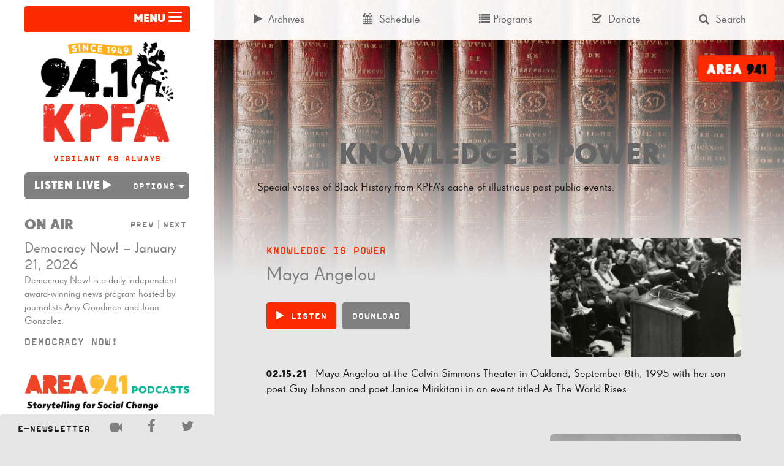

--- FILE ---
content_type: text/html; charset=UTF-8
request_url: https://kpfa.org/area941/program/knowledge-is-power/
body_size: 16126
content:


<!doctype html>
<html lang="en-US">
<head>
	<meta charset="utf-8">
	<meta http-equiv="x-ua-compatible" content="ie=edge">
	<meta name="viewport" content="width=device-width, initial-scale=1">
  <link rel="apple-touch-icon-precomposed" sizes="57x57" href="/apple-touch-icon-57x57.png" />
	<link rel="apple-touch-icon-precomposed" sizes="114x114" href="/apple-touch-icon-114x114.png" />
	<link rel="apple-touch-icon-precomposed" sizes="72x72" href="/apple-touch-icon-72x72.png" />
	<link rel="apple-touch-icon-precomposed" sizes="144x144" href="/apple-touch-icon-144x144.png" />
	<link rel="apple-touch-icon-precomposed" sizes="60x60" href="/apple-touch-icon-60x60.png" />
	<link rel="apple-touch-icon-precomposed" sizes="120x120" href="/apple-touch-icon-120x120.png" />
	<link rel="apple-touch-icon-precomposed" sizes="76x76" href="/apple-touch-icon-76x76.png" />
	<link rel="apple-touch-icon-precomposed" sizes="152x152" href="/apple-touch-icon-152x152.png" />
	<link rel="icon" type="image/png" href="/favicon-196x196.png" sizes="196x196" />
	<link rel="icon" type="image/png" href="/favicon-96x96.png" sizes="96x96" />
	<link rel="icon" type="image/png" href="/favicon-32x32.png" sizes="32x32" />
	<link rel="icon" type="image/png" href="/favicon-16x16.png" sizes="16x16" />
	<link rel="icon" type="image/png" href="/favicon-128.png" sizes="128x128" />
	<meta name="application-name" content="&nbsp;"/>
	<meta name="msapplication-TileColor" content="#FFFFFF" />
	<meta name="msapplication-TileImage" content="mstile-144x144.png" />
	<meta name="msapplication-square70x70logo" content="mstile-70x70.png" />
	<meta name="msapplication-square150x150logo" content="mstile-150x150.png" />
	<meta name="msapplication-wide310x150logo" content="mstile-310x150.png" />
	<meta name="msapplication-square310x310logo" content="mstile-310x310.png" />
	<script type="b3fd7316c6629838b48b3257-text/javascript">
	(function(d) {
		var config = {
			kitId: 'kng8mbk',
			scriptTimeout: 3000
		},
		h=d.documentElement,t=setTimeout(function(){h.className=h.className.replace(/\bwf-loading\b/g,"")+" wf-inactive";},config.scriptTimeout),tk=d.createElement("script"),f=false,s=d.getElementsByTagName("script")[0],a;h.className+=" wf-loading";tk.src='//use.typekit.net/'+config.kitId+'.js';tk.async=true;tk.onload=tk.onreadystatechange=function(){a=this.readyState;if(f||a&&a!="complete"&&a!="loaded")return;f=true;clearTimeout(t);try{Typekit.load(config)}catch(e){}};s.parentNode.insertBefore(tk,s)
	})(document);
	</script>
	<meta name='robots' content='index, follow, max-image-preview:large, max-snippet:-1, max-video-preview:-1' />
	<style>img:is([sizes="auto" i], [sizes^="auto," i]) { contain-intrinsic-size: 3000px 1500px }</style>
	
	<!-- This site is optimized with the Yoast SEO plugin v24.9 - https://yoast.com/wordpress/plugins/seo/ -->
	<title>Knowledge is Power Archives | KPFA</title>
	<link rel="canonical" href="https://kpfa.org/area941/program/knowledge-is-power/" />
	<meta property="og:locale" content="en_US" />
	<meta property="og:type" content="article" />
	<meta property="og:title" content="Knowledge is Power Archives | KPFA" />
	<meta property="og:description" content="Special voices of Black History from KPFA&#8217;s cache of illustrious past public events." />
	<meta property="og:url" content="https://kpfa.org/area941/program/knowledge-is-power/" />
	<meta property="og:site_name" content="KPFA" />
	<meta property="og:image" content="https://kpfa.org/app/uploads/2025/03/KPFA-logo.png" />
	<meta property="og:image:width" content="3000" />
	<meta property="og:image:height" content="3000" />
	<meta property="og:image:type" content="image/png" />
	<meta name="twitter:card" content="summary_large_image" />
	<meta name="twitter:site" content="@kpfa" />
	<script type="application/ld+json" class="yoast-schema-graph">{"@context":"https://schema.org","@graph":[{"@type":"CollectionPage","@id":"https://kpfa.org/area941/program/knowledge-is-power/","url":"https://kpfa.org/area941/program/knowledge-is-power/","name":"Knowledge is Power Archives | KPFA","isPartOf":{"@id":"https://kpfa.org/#website"},"primaryImageOfPage":{"@id":"https://kpfa.org/area941/program/knowledge-is-power/#primaryimage"},"image":{"@id":"https://kpfa.org/area941/program/knowledge-is-power/#primaryimage"},"thumbnailUrl":"https://kpfa.org/app/uploads/2021/02/6985004437_d58047d0e7_k.jpg","breadcrumb":{"@id":"https://kpfa.org/area941/program/knowledge-is-power/#breadcrumb"},"inLanguage":"en-US"},{"@type":"ImageObject","inLanguage":"en-US","@id":"https://kpfa.org/area941/program/knowledge-is-power/#primaryimage","url":"https://kpfa.org/app/uploads/2021/02/6985004437_d58047d0e7_k.jpg","contentUrl":"https://kpfa.org/app/uploads/2021/02/6985004437_d58047d0e7_k.jpg","width":2048,"height":1348,"caption":"https://www.flickr.com/photos/bc-burnslibrary/6985004437/in/[base64]"},{"@type":"BreadcrumbList","@id":"https://kpfa.org/area941/program/knowledge-is-power/#breadcrumb","itemListElement":[{"@type":"ListItem","position":1,"name":"Home","item":"https://kpfa.org/"},{"@type":"ListItem","position":2,"name":"Knowledge is Power"}]},{"@type":"WebSite","@id":"https://kpfa.org/#website","url":"https://kpfa.org/","name":"KPFA","description":"Community Powered since 1949","publisher":{"@id":"https://kpfa.org/#organization"},"potentialAction":[{"@type":"SearchAction","target":{"@type":"EntryPoint","urlTemplate":"https://kpfa.org/?s={search_term_string}"},"query-input":{"@type":"PropertyValueSpecification","valueRequired":true,"valueName":"search_term_string"}}],"inLanguage":"en-US"},{"@type":"Organization","@id":"https://kpfa.org/#organization","name":"KPFA","url":"https://kpfa.org/","logo":{"@type":"ImageObject","inLanguage":"en-US","@id":"https://kpfa.org/#/schema/logo/image/","url":"https://kpfa.org/app/uploads/2025/03/KPFA-logo.png","contentUrl":"https://kpfa.org/app/uploads/2025/03/KPFA-logo.png","width":3000,"height":3000,"caption":"KPFA"},"image":{"@id":"https://kpfa.org/#/schema/logo/image/"},"sameAs":["https://www.facebook.com/KPFA94.1","https://x.com/kpfa"]}]}</script>
	<!-- / Yoast SEO plugin. -->


<link rel="alternate" type="application/rss+xml" title="KPFA &raquo; Knowledge is Power Area941 Program Feed" href="https://kpfa.org/area941/program/knowledge-is-power/feed/" />
		<!-- This site uses the Google Analytics by MonsterInsights plugin v9.9.0 - Using Analytics tracking - https://www.monsterinsights.com/ -->
							<script src="//www.googletagmanager.com/gtag/js?id=G-W3V7BC61VR"  data-cfasync="false" data-wpfc-render="false" type="text/javascript" async></script>
			<script data-cfasync="false" data-wpfc-render="false" type="text/javascript">
				var mi_version = '9.9.0';
				var mi_track_user = true;
				var mi_no_track_reason = '';
								var MonsterInsightsDefaultLocations = {"page_location":"https:\/\/kpfa.org\/area941\/program\/knowledge-is-power\/"};
								if ( typeof MonsterInsightsPrivacyGuardFilter === 'function' ) {
					var MonsterInsightsLocations = (typeof MonsterInsightsExcludeQuery === 'object') ? MonsterInsightsPrivacyGuardFilter( MonsterInsightsExcludeQuery ) : MonsterInsightsPrivacyGuardFilter( MonsterInsightsDefaultLocations );
				} else {
					var MonsterInsightsLocations = (typeof MonsterInsightsExcludeQuery === 'object') ? MonsterInsightsExcludeQuery : MonsterInsightsDefaultLocations;
				}

								var disableStrs = [
										'ga-disable-G-W3V7BC61VR',
									];

				/* Function to detect opted out users */
				function __gtagTrackerIsOptedOut() {
					for (var index = 0; index < disableStrs.length; index++) {
						if (document.cookie.indexOf(disableStrs[index] + '=true') > -1) {
							return true;
						}
					}

					return false;
				}

				/* Disable tracking if the opt-out cookie exists. */
				if (__gtagTrackerIsOptedOut()) {
					for (var index = 0; index < disableStrs.length; index++) {
						window[disableStrs[index]] = true;
					}
				}

				/* Opt-out function */
				function __gtagTrackerOptout() {
					for (var index = 0; index < disableStrs.length; index++) {
						document.cookie = disableStrs[index] + '=true; expires=Thu, 31 Dec 2099 23:59:59 UTC; path=/';
						window[disableStrs[index]] = true;
					}
				}

				if ('undefined' === typeof gaOptout) {
					function gaOptout() {
						__gtagTrackerOptout();
					}
				}
								window.dataLayer = window.dataLayer || [];

				window.MonsterInsightsDualTracker = {
					helpers: {},
					trackers: {},
				};
				if (mi_track_user) {
					function __gtagDataLayer() {
						dataLayer.push(arguments);
					}

					function __gtagTracker(type, name, parameters) {
						if (!parameters) {
							parameters = {};
						}

						if (parameters.send_to) {
							__gtagDataLayer.apply(null, arguments);
							return;
						}

						if (type === 'event') {
														parameters.send_to = monsterinsights_frontend.v4_id;
							var hookName = name;
							if (typeof parameters['event_category'] !== 'undefined') {
								hookName = parameters['event_category'] + ':' + name;
							}

							if (typeof MonsterInsightsDualTracker.trackers[hookName] !== 'undefined') {
								MonsterInsightsDualTracker.trackers[hookName](parameters);
							} else {
								__gtagDataLayer('event', name, parameters);
							}
							
						} else {
							__gtagDataLayer.apply(null, arguments);
						}
					}

					__gtagTracker('js', new Date());
					__gtagTracker('set', {
						'developer_id.dZGIzZG': true,
											});
					if ( MonsterInsightsLocations.page_location ) {
						__gtagTracker('set', MonsterInsightsLocations);
					}
										__gtagTracker('config', 'G-W3V7BC61VR', {"forceSSL":"true","anonymize_ip":"true"} );
										window.gtag = __gtagTracker;										(function () {
						/* https://developers.google.com/analytics/devguides/collection/analyticsjs/ */
						/* ga and __gaTracker compatibility shim. */
						var noopfn = function () {
							return null;
						};
						var newtracker = function () {
							return new Tracker();
						};
						var Tracker = function () {
							return null;
						};
						var p = Tracker.prototype;
						p.get = noopfn;
						p.set = noopfn;
						p.send = function () {
							var args = Array.prototype.slice.call(arguments);
							args.unshift('send');
							__gaTracker.apply(null, args);
						};
						var __gaTracker = function () {
							var len = arguments.length;
							if (len === 0) {
								return;
							}
							var f = arguments[len - 1];
							if (typeof f !== 'object' || f === null || typeof f.hitCallback !== 'function') {
								if ('send' === arguments[0]) {
									var hitConverted, hitObject = false, action;
									if ('event' === arguments[1]) {
										if ('undefined' !== typeof arguments[3]) {
											hitObject = {
												'eventAction': arguments[3],
												'eventCategory': arguments[2],
												'eventLabel': arguments[4],
												'value': arguments[5] ? arguments[5] : 1,
											}
										}
									}
									if ('pageview' === arguments[1]) {
										if ('undefined' !== typeof arguments[2]) {
											hitObject = {
												'eventAction': 'page_view',
												'page_path': arguments[2],
											}
										}
									}
									if (typeof arguments[2] === 'object') {
										hitObject = arguments[2];
									}
									if (typeof arguments[5] === 'object') {
										Object.assign(hitObject, arguments[5]);
									}
									if ('undefined' !== typeof arguments[1].hitType) {
										hitObject = arguments[1];
										if ('pageview' === hitObject.hitType) {
											hitObject.eventAction = 'page_view';
										}
									}
									if (hitObject) {
										action = 'timing' === arguments[1].hitType ? 'timing_complete' : hitObject.eventAction;
										hitConverted = mapArgs(hitObject);
										__gtagTracker('event', action, hitConverted);
									}
								}
								return;
							}

							function mapArgs(args) {
								var arg, hit = {};
								var gaMap = {
									'eventCategory': 'event_category',
									'eventAction': 'event_action',
									'eventLabel': 'event_label',
									'eventValue': 'event_value',
									'nonInteraction': 'non_interaction',
									'timingCategory': 'event_category',
									'timingVar': 'name',
									'timingValue': 'value',
									'timingLabel': 'event_label',
									'page': 'page_path',
									'location': 'page_location',
									'title': 'page_title',
									'referrer' : 'page_referrer',
								};
								for (arg in args) {
																		if (!(!args.hasOwnProperty(arg) || !gaMap.hasOwnProperty(arg))) {
										hit[gaMap[arg]] = args[arg];
									} else {
										hit[arg] = args[arg];
									}
								}
								return hit;
							}

							try {
								f.hitCallback();
							} catch (ex) {
							}
						};
						__gaTracker.create = newtracker;
						__gaTracker.getByName = newtracker;
						__gaTracker.getAll = function () {
							return [];
						};
						__gaTracker.remove = noopfn;
						__gaTracker.loaded = true;
						window['__gaTracker'] = __gaTracker;
					})();
									} else {
										console.log("");
					(function () {
						function __gtagTracker() {
							return null;
						}

						window['__gtagTracker'] = __gtagTracker;
						window['gtag'] = __gtagTracker;
					})();
									}
			</script>
			
							<!-- / Google Analytics by MonsterInsights -->
		<script type="b3fd7316c6629838b48b3257-text/javascript">
/* <![CDATA[ */
window._wpemojiSettings = {"baseUrl":"https:\/\/s.w.org\/images\/core\/emoji\/16.0.1\/72x72\/","ext":".png","svgUrl":"https:\/\/s.w.org\/images\/core\/emoji\/16.0.1\/svg\/","svgExt":".svg","source":{"concatemoji":"https:\/\/kpfa.org\/wp\/wp-includes\/js\/wp-emoji-release.min.js?ver=6.8.3"}};
/*! This file is auto-generated */
!function(s,n){var o,i,e;function c(e){try{var t={supportTests:e,timestamp:(new Date).valueOf()};sessionStorage.setItem(o,JSON.stringify(t))}catch(e){}}function p(e,t,n){e.clearRect(0,0,e.canvas.width,e.canvas.height),e.fillText(t,0,0);var t=new Uint32Array(e.getImageData(0,0,e.canvas.width,e.canvas.height).data),a=(e.clearRect(0,0,e.canvas.width,e.canvas.height),e.fillText(n,0,0),new Uint32Array(e.getImageData(0,0,e.canvas.width,e.canvas.height).data));return t.every(function(e,t){return e===a[t]})}function u(e,t){e.clearRect(0,0,e.canvas.width,e.canvas.height),e.fillText(t,0,0);for(var n=e.getImageData(16,16,1,1),a=0;a<n.data.length;a++)if(0!==n.data[a])return!1;return!0}function f(e,t,n,a){switch(t){case"flag":return n(e,"\ud83c\udff3\ufe0f\u200d\u26a7\ufe0f","\ud83c\udff3\ufe0f\u200b\u26a7\ufe0f")?!1:!n(e,"\ud83c\udde8\ud83c\uddf6","\ud83c\udde8\u200b\ud83c\uddf6")&&!n(e,"\ud83c\udff4\udb40\udc67\udb40\udc62\udb40\udc65\udb40\udc6e\udb40\udc67\udb40\udc7f","\ud83c\udff4\u200b\udb40\udc67\u200b\udb40\udc62\u200b\udb40\udc65\u200b\udb40\udc6e\u200b\udb40\udc67\u200b\udb40\udc7f");case"emoji":return!a(e,"\ud83e\udedf")}return!1}function g(e,t,n,a){var r="undefined"!=typeof WorkerGlobalScope&&self instanceof WorkerGlobalScope?new OffscreenCanvas(300,150):s.createElement("canvas"),o=r.getContext("2d",{willReadFrequently:!0}),i=(o.textBaseline="top",o.font="600 32px Arial",{});return e.forEach(function(e){i[e]=t(o,e,n,a)}),i}function t(e){var t=s.createElement("script");t.src=e,t.defer=!0,s.head.appendChild(t)}"undefined"!=typeof Promise&&(o="wpEmojiSettingsSupports",i=["flag","emoji"],n.supports={everything:!0,everythingExceptFlag:!0},e=new Promise(function(e){s.addEventListener("DOMContentLoaded",e,{once:!0})}),new Promise(function(t){var n=function(){try{var e=JSON.parse(sessionStorage.getItem(o));if("object"==typeof e&&"number"==typeof e.timestamp&&(new Date).valueOf()<e.timestamp+604800&&"object"==typeof e.supportTests)return e.supportTests}catch(e){}return null}();if(!n){if("undefined"!=typeof Worker&&"undefined"!=typeof OffscreenCanvas&&"undefined"!=typeof URL&&URL.createObjectURL&&"undefined"!=typeof Blob)try{var e="postMessage("+g.toString()+"("+[JSON.stringify(i),f.toString(),p.toString(),u.toString()].join(",")+"));",a=new Blob([e],{type:"text/javascript"}),r=new Worker(URL.createObjectURL(a),{name:"wpTestEmojiSupports"});return void(r.onmessage=function(e){c(n=e.data),r.terminate(),t(n)})}catch(e){}c(n=g(i,f,p,u))}t(n)}).then(function(e){for(var t in e)n.supports[t]=e[t],n.supports.everything=n.supports.everything&&n.supports[t],"flag"!==t&&(n.supports.everythingExceptFlag=n.supports.everythingExceptFlag&&n.supports[t]);n.supports.everythingExceptFlag=n.supports.everythingExceptFlag&&!n.supports.flag,n.DOMReady=!1,n.readyCallback=function(){n.DOMReady=!0}}).then(function(){return e}).then(function(){var e;n.supports.everything||(n.readyCallback(),(e=n.source||{}).concatemoji?t(e.concatemoji):e.wpemoji&&e.twemoji&&(t(e.twemoji),t(e.wpemoji)))}))}((window,document),window._wpemojiSettings);
/* ]]> */
</script>
		<style id="content-control-block-styles">
			@media (max-width: 640px) {
	.cc-hide-on-mobile {
		display: none !important;
	}
}
@media (min-width: 641px) and (max-width: 920px) {
	.cc-hide-on-tablet {
		display: none !important;
	}
}
@media (min-width: 921px) and (max-width: 1440px) {
	.cc-hide-on-desktop {
		display: none !important;
	}
}		</style>
		<link rel='stylesheet' id='dashicons-css' href='https://kpfa.org/wp/wp-includes/css/dashicons.min.css?ver=6.8.3' type='text/css' media='all' />
<link rel='stylesheet' id='post-views-counter-frontend-css' href='https://kpfa.org/app/plugins/post-views-counter/css/frontend.min.css?ver=1.5.7' type='text/css' media='all' />
<style id='wp-emoji-styles-inline-css' type='text/css'>

	img.wp-smiley, img.emoji {
		display: inline !important;
		border: none !important;
		box-shadow: none !important;
		height: 1em !important;
		width: 1em !important;
		margin: 0 0.07em !important;
		vertical-align: -0.1em !important;
		background: none !important;
		padding: 0 !important;
	}
</style>
<link rel='stylesheet' id='wp-block-library-css' href='https://kpfa.org/wp/wp-includes/css/dist/block-library/style.min.css?ver=6.8.3' type='text/css' media='all' />
<style id='classic-theme-styles-inline-css' type='text/css'>
/*! This file is auto-generated */
.wp-block-button__link{color:#fff;background-color:#32373c;border-radius:9999px;box-shadow:none;text-decoration:none;padding:calc(.667em + 2px) calc(1.333em + 2px);font-size:1.125em}.wp-block-file__button{background:#32373c;color:#fff;text-decoration:none}
</style>
<link rel='stylesheet' id='content-control-block-styles-css' href='https://kpfa.org/app/plugins/content-control/dist/style-block-editor.css?ver=2.6.5' type='text/css' media='all' />
<style id='global-styles-inline-css' type='text/css'>
:root{--wp--preset--aspect-ratio--square: 1;--wp--preset--aspect-ratio--4-3: 4/3;--wp--preset--aspect-ratio--3-4: 3/4;--wp--preset--aspect-ratio--3-2: 3/2;--wp--preset--aspect-ratio--2-3: 2/3;--wp--preset--aspect-ratio--16-9: 16/9;--wp--preset--aspect-ratio--9-16: 9/16;--wp--preset--color--black: #000000;--wp--preset--color--cyan-bluish-gray: #abb8c3;--wp--preset--color--white: #ffffff;--wp--preset--color--pale-pink: #f78da7;--wp--preset--color--vivid-red: #cf2e2e;--wp--preset--color--luminous-vivid-orange: #ff6900;--wp--preset--color--luminous-vivid-amber: #fcb900;--wp--preset--color--light-green-cyan: #7bdcb5;--wp--preset--color--vivid-green-cyan: #00d084;--wp--preset--color--pale-cyan-blue: #8ed1fc;--wp--preset--color--vivid-cyan-blue: #0693e3;--wp--preset--color--vivid-purple: #9b51e0;--wp--preset--gradient--vivid-cyan-blue-to-vivid-purple: linear-gradient(135deg,rgba(6,147,227,1) 0%,rgb(155,81,224) 100%);--wp--preset--gradient--light-green-cyan-to-vivid-green-cyan: linear-gradient(135deg,rgb(122,220,180) 0%,rgb(0,208,130) 100%);--wp--preset--gradient--luminous-vivid-amber-to-luminous-vivid-orange: linear-gradient(135deg,rgba(252,185,0,1) 0%,rgba(255,105,0,1) 100%);--wp--preset--gradient--luminous-vivid-orange-to-vivid-red: linear-gradient(135deg,rgba(255,105,0,1) 0%,rgb(207,46,46) 100%);--wp--preset--gradient--very-light-gray-to-cyan-bluish-gray: linear-gradient(135deg,rgb(238,238,238) 0%,rgb(169,184,195) 100%);--wp--preset--gradient--cool-to-warm-spectrum: linear-gradient(135deg,rgb(74,234,220) 0%,rgb(151,120,209) 20%,rgb(207,42,186) 40%,rgb(238,44,130) 60%,rgb(251,105,98) 80%,rgb(254,248,76) 100%);--wp--preset--gradient--blush-light-purple: linear-gradient(135deg,rgb(255,206,236) 0%,rgb(152,150,240) 100%);--wp--preset--gradient--blush-bordeaux: linear-gradient(135deg,rgb(254,205,165) 0%,rgb(254,45,45) 50%,rgb(107,0,62) 100%);--wp--preset--gradient--luminous-dusk: linear-gradient(135deg,rgb(255,203,112) 0%,rgb(199,81,192) 50%,rgb(65,88,208) 100%);--wp--preset--gradient--pale-ocean: linear-gradient(135deg,rgb(255,245,203) 0%,rgb(182,227,212) 50%,rgb(51,167,181) 100%);--wp--preset--gradient--electric-grass: linear-gradient(135deg,rgb(202,248,128) 0%,rgb(113,206,126) 100%);--wp--preset--gradient--midnight: linear-gradient(135deg,rgb(2,3,129) 0%,rgb(40,116,252) 100%);--wp--preset--font-size--small: 13px;--wp--preset--font-size--medium: 20px;--wp--preset--font-size--large: 36px;--wp--preset--font-size--x-large: 42px;--wp--preset--spacing--20: 0.44rem;--wp--preset--spacing--30: 0.67rem;--wp--preset--spacing--40: 1rem;--wp--preset--spacing--50: 1.5rem;--wp--preset--spacing--60: 2.25rem;--wp--preset--spacing--70: 3.38rem;--wp--preset--spacing--80: 5.06rem;--wp--preset--shadow--natural: 6px 6px 9px rgba(0, 0, 0, 0.2);--wp--preset--shadow--deep: 12px 12px 50px rgba(0, 0, 0, 0.4);--wp--preset--shadow--sharp: 6px 6px 0px rgba(0, 0, 0, 0.2);--wp--preset--shadow--outlined: 6px 6px 0px -3px rgba(255, 255, 255, 1), 6px 6px rgba(0, 0, 0, 1);--wp--preset--shadow--crisp: 6px 6px 0px rgba(0, 0, 0, 1);}:where(.is-layout-flex){gap: 0.5em;}:where(.is-layout-grid){gap: 0.5em;}body .is-layout-flex{display: flex;}.is-layout-flex{flex-wrap: wrap;align-items: center;}.is-layout-flex > :is(*, div){margin: 0;}body .is-layout-grid{display: grid;}.is-layout-grid > :is(*, div){margin: 0;}:where(.wp-block-columns.is-layout-flex){gap: 2em;}:where(.wp-block-columns.is-layout-grid){gap: 2em;}:where(.wp-block-post-template.is-layout-flex){gap: 1.25em;}:where(.wp-block-post-template.is-layout-grid){gap: 1.25em;}.has-black-color{color: var(--wp--preset--color--black) !important;}.has-cyan-bluish-gray-color{color: var(--wp--preset--color--cyan-bluish-gray) !important;}.has-white-color{color: var(--wp--preset--color--white) !important;}.has-pale-pink-color{color: var(--wp--preset--color--pale-pink) !important;}.has-vivid-red-color{color: var(--wp--preset--color--vivid-red) !important;}.has-luminous-vivid-orange-color{color: var(--wp--preset--color--luminous-vivid-orange) !important;}.has-luminous-vivid-amber-color{color: var(--wp--preset--color--luminous-vivid-amber) !important;}.has-light-green-cyan-color{color: var(--wp--preset--color--light-green-cyan) !important;}.has-vivid-green-cyan-color{color: var(--wp--preset--color--vivid-green-cyan) !important;}.has-pale-cyan-blue-color{color: var(--wp--preset--color--pale-cyan-blue) !important;}.has-vivid-cyan-blue-color{color: var(--wp--preset--color--vivid-cyan-blue) !important;}.has-vivid-purple-color{color: var(--wp--preset--color--vivid-purple) !important;}.has-black-background-color{background-color: var(--wp--preset--color--black) !important;}.has-cyan-bluish-gray-background-color{background-color: var(--wp--preset--color--cyan-bluish-gray) !important;}.has-white-background-color{background-color: var(--wp--preset--color--white) !important;}.has-pale-pink-background-color{background-color: var(--wp--preset--color--pale-pink) !important;}.has-vivid-red-background-color{background-color: var(--wp--preset--color--vivid-red) !important;}.has-luminous-vivid-orange-background-color{background-color: var(--wp--preset--color--luminous-vivid-orange) !important;}.has-luminous-vivid-amber-background-color{background-color: var(--wp--preset--color--luminous-vivid-amber) !important;}.has-light-green-cyan-background-color{background-color: var(--wp--preset--color--light-green-cyan) !important;}.has-vivid-green-cyan-background-color{background-color: var(--wp--preset--color--vivid-green-cyan) !important;}.has-pale-cyan-blue-background-color{background-color: var(--wp--preset--color--pale-cyan-blue) !important;}.has-vivid-cyan-blue-background-color{background-color: var(--wp--preset--color--vivid-cyan-blue) !important;}.has-vivid-purple-background-color{background-color: var(--wp--preset--color--vivid-purple) !important;}.has-black-border-color{border-color: var(--wp--preset--color--black) !important;}.has-cyan-bluish-gray-border-color{border-color: var(--wp--preset--color--cyan-bluish-gray) !important;}.has-white-border-color{border-color: var(--wp--preset--color--white) !important;}.has-pale-pink-border-color{border-color: var(--wp--preset--color--pale-pink) !important;}.has-vivid-red-border-color{border-color: var(--wp--preset--color--vivid-red) !important;}.has-luminous-vivid-orange-border-color{border-color: var(--wp--preset--color--luminous-vivid-orange) !important;}.has-luminous-vivid-amber-border-color{border-color: var(--wp--preset--color--luminous-vivid-amber) !important;}.has-light-green-cyan-border-color{border-color: var(--wp--preset--color--light-green-cyan) !important;}.has-vivid-green-cyan-border-color{border-color: var(--wp--preset--color--vivid-green-cyan) !important;}.has-pale-cyan-blue-border-color{border-color: var(--wp--preset--color--pale-cyan-blue) !important;}.has-vivid-cyan-blue-border-color{border-color: var(--wp--preset--color--vivid-cyan-blue) !important;}.has-vivid-purple-border-color{border-color: var(--wp--preset--color--vivid-purple) !important;}.has-vivid-cyan-blue-to-vivid-purple-gradient-background{background: var(--wp--preset--gradient--vivid-cyan-blue-to-vivid-purple) !important;}.has-light-green-cyan-to-vivid-green-cyan-gradient-background{background: var(--wp--preset--gradient--light-green-cyan-to-vivid-green-cyan) !important;}.has-luminous-vivid-amber-to-luminous-vivid-orange-gradient-background{background: var(--wp--preset--gradient--luminous-vivid-amber-to-luminous-vivid-orange) !important;}.has-luminous-vivid-orange-to-vivid-red-gradient-background{background: var(--wp--preset--gradient--luminous-vivid-orange-to-vivid-red) !important;}.has-very-light-gray-to-cyan-bluish-gray-gradient-background{background: var(--wp--preset--gradient--very-light-gray-to-cyan-bluish-gray) !important;}.has-cool-to-warm-spectrum-gradient-background{background: var(--wp--preset--gradient--cool-to-warm-spectrum) !important;}.has-blush-light-purple-gradient-background{background: var(--wp--preset--gradient--blush-light-purple) !important;}.has-blush-bordeaux-gradient-background{background: var(--wp--preset--gradient--blush-bordeaux) !important;}.has-luminous-dusk-gradient-background{background: var(--wp--preset--gradient--luminous-dusk) !important;}.has-pale-ocean-gradient-background{background: var(--wp--preset--gradient--pale-ocean) !important;}.has-electric-grass-gradient-background{background: var(--wp--preset--gradient--electric-grass) !important;}.has-midnight-gradient-background{background: var(--wp--preset--gradient--midnight) !important;}.has-small-font-size{font-size: var(--wp--preset--font-size--small) !important;}.has-medium-font-size{font-size: var(--wp--preset--font-size--medium) !important;}.has-large-font-size{font-size: var(--wp--preset--font-size--large) !important;}.has-x-large-font-size{font-size: var(--wp--preset--font-size--x-large) !important;}
:where(.wp-block-post-template.is-layout-flex){gap: 1.25em;}:where(.wp-block-post-template.is-layout-grid){gap: 1.25em;}
:where(.wp-block-columns.is-layout-flex){gap: 2em;}:where(.wp-block-columns.is-layout-grid){gap: 2em;}
:root :where(.wp-block-pullquote){font-size: 1.5em;line-height: 1.6;}
</style>
<link rel='stylesheet' id='sage/css-css' href='https://kpfa.org/app/themes/wordpress-theme/dist/styles/main-ca0ceff0e7.css' type='text/css' media='all' />
<script type="b3fd7316c6629838b48b3257-text/javascript" src="https://kpfa.org/app/plugins/google-analytics-for-wordpress/assets/js/frontend-gtag.min.js?ver=9.9.0" id="monsterinsights-frontend-script-js" async="async" data-wp-strategy="async"></script>
<script data-cfasync="false" data-wpfc-render="false" type="text/javascript" id='monsterinsights-frontend-script-js-extra'>/* <![CDATA[ */
var monsterinsights_frontend = {"js_events_tracking":"true","download_extensions":"doc,pdf,ppt,zip,xls,mp3,docx,pptx,xlsx","inbound_paths":"[]","home_url":"https:\/\/kpfa.org","hash_tracking":"false","v4_id":"G-W3V7BC61VR"};/* ]]> */
</script>
<script type="b3fd7316c6629838b48b3257-text/javascript" src="https://kpfa.org/wp/wp-includes/js/jquery/jquery.min.js?ver=3.7.1" id="jquery-core-js"></script>
<script type="b3fd7316c6629838b48b3257-text/javascript" src="https://kpfa.org/wp/wp-includes/js/jquery/jquery-migrate.min.js?ver=3.4.1" id="jquery-migrate-js"></script>
<script type="b3fd7316c6629838b48b3257-text/javascript" src="https://kpfa.org/app/plugins/wp-functionality-plugin/includes/recent-episode-widget/js/widget.js?ver=6.8.3" id="recent-episode-widget-script-js"></script>
<script type="b3fd7316c6629838b48b3257-text/javascript" src="https://kpfa.org/app/plugins/wp-functionality-plugin/includes/advanced-search-widget/js/widget.js?ver=6.8.3" id="advanced-search-widget-script-js"></script>
<script type="b3fd7316c6629838b48b3257-text/javascript" src="https://kpfa.org/app/plugins/wp-functionality-plugin/includes/listen-live-widget/js/widget.js?ver=6.8.3" id="listen-live-widget-script-js"></script>
<link rel="https://api.w.org/" href="https://kpfa.org/wp-json/" /><link rel="EditURI" type="application/rsd+xml" title="RSD" href="https://kpfa.org/wp/xmlrpc.php?rsd" />
<meta name="generator" content="WordPress 6.8.3" />
<link rel="icon" href="https://kpfa.org/app/uploads/2025/03/cropped-KPFA-logo-32x32.png" sizes="32x32" />
<link rel="icon" href="https://kpfa.org/app/uploads/2025/03/cropped-KPFA-logo-192x192.png" sizes="192x192" />
<link rel="apple-touch-icon" href="https://kpfa.org/app/uploads/2025/03/cropped-KPFA-logo-180x180.png" />
<meta name="msapplication-TileImage" content="https://kpfa.org/app/uploads/2025/03/cropped-KPFA-logo-270x270.png" />
		<style>
		@media (min-width: 992px) {
			.marquee {
			    left: 300px;
			    height:38px;
			}
			.content-info {
				padding-bottom: 38px;
			}
		}
		@media (min-width: 1200px){
			.marquee {
			    left: 350px;
			    height:44px;
			}
			.marquee p {
				padding-top: 13px;
			}
			.marquee span.attention {
				padding: 13px;
			}
		}
	</style>
</head>
<body class="archive tax-area941_program term-knowledge-is-power term-24084 wp-theme-wordpress-theme program-image sidebar-primary">
<!--[if IE]>
<div class="alert alert-warning">
You are using an <strong>outdated</strong> browser. Please <a href="http://browsehappy.com/">upgrade your browser</a> to improve your experience.</div>
<![endif]-->


	
		<header class="banner container no-js">

	<div class="row" id="header-container">

		<div class="navbar-header col-md-12 visible-md-block visible-lg-block">

			<button class="btn btn-primary navbar-toggle collapsed text-uppercase" type="button" data-toggle="collapse" data-target="#navbar-collapse-1" aria-controls="navbar-collapse-1" aria-expanded="false">

				<strong>
				
					<span class="icon-block pull-right text-capitalize">
						<span class="icon-bar"></span>
						<span class="icon-bar"></span>
						<span class="icon-bar"></span>
					</span>

					<span class="pull-right">Menu</span>

				</strong>

			</button>

		</div>

		<div class="resp-nav-btns col-xs-12 visible-xs-block visible-sm-block text-right v-bot-15">

			<div class="btn-group pull-left" role="group" aria-label="group">

				<div class="btn-group" role="group" aria-label="group">
				<a href="https://support.kpfa.org/">
						<button class="text-center btn btn-primary" type="button">
							<i class="fa fa-bolt white" aria-hidden="true"></i>
							<span class="strong text-uppercase"> Donate </span>
						</button>
					</a>
				</div>

				<div class="btn-group" role="group" aria-label="group">
					<button class="text-center btn btn-default listen-live-toggle collapsed strong text-uppercase dropdown-toggle" type="button" data-toggle="collapse" data-target="#dropdownMenu1" aria-controls="dropdownMenu1" aria-expanded="false">
						<span class="strong text-uppercase"><a class="white" onclick="if (!window.__cfRLUnblockHandlers) return false; window.open('https://kpfa.org/player?audio=live','KPFA Audio', 'height=315,width=600,location=no,menubar=no,resizable=no,toolbar=no');" data-cf-modified-b3fd7316c6629838b48b3257-=""> Listen Live </a><span class="fa fa-fw fa-play"></span></span>
					</button>
				</div>
<!--
				<div class="btn-group" role="group" aria-label="group">
				<a href="/area941">
						<button class="text-center btn btn-default" type="button">
							<i class="fa fa-headphones white" aria-hidden="true"></i>
							<span class="strong text-uppercase"> Area 941 </span>
						</button>
					</a>
				</div>
-->
			</div>

		</div>

		<nav role="navigation" class="collapse navbar-collapse nav-primary" id="navbar-collapse-1">
			<div class="menu-main-menu-container"><ul id="menu-main-menu" class="nav navbar-nav nav-pills"><li id="menu-item-112214" class="menu-item menu-item-type-custom menu-item-object-custom menu-item-has-children menu-item-112214 dropdown"><a title="Support KPFA Today" href="#" data-toggle="dropdown" class="dropdown-toggle" aria-haspopup="true">Support KPFA Today <span class="caret"></span></a>
<ul role="menu" class=" dropdown-menu">
	<li id="menu-item-112215" class="menu-item menu-item-type-custom menu-item-object-custom menu-item-112215"><a title="Make a Donation" href="https://support.kpfa.org">Make a Donation</a></li>
	<li id="menu-item-365322" class="menu-item menu-item-type-post_type menu-item-object-page menu-item-365322"><a title="Other Ways To Donate" href="https://kpfa.org/other-ways-to-donate/">Other Ways To Donate</a></li>
	<li id="menu-item-238559" class="menu-item menu-item-type-post_type menu-item-object-page menu-item-238559"><a title="Become a Member" href="https://kpfa.org/become-a-member/">Become a Member</a></li>
	<li id="menu-item-9527" class="menu-item menu-item-type-post_type menu-item-object-page menu-item-9527"><a title="Donate Your Car" href="https://kpfa.org/donate-your-vehicle/">Donate Your Car</a></li>
	<li id="menu-item-111535" class="menu-item menu-item-type-post_type menu-item-object-page menu-item-111535"><a title="Join KPFA’s Legacy Circle" href="https://kpfa.org/create-your-own-legacy/">Join KPFA’s Legacy Circle</a></li>
	<li id="menu-item-309339" class="menu-item menu-item-type-post_type menu-item-object-page menu-item-309339"><a title="Volunteer" href="https://kpfa.org/volunteer-2/">Volunteer</a></li>
</ul>
</li>
<li id="menu-item-7481" class="menu-item menu-item-type-post_type menu-item-object-page menu-item-has-children menu-item-7481 dropdown"><a title="Programs" href="#" data-toggle="dropdown" class="dropdown-toggle" aria-haspopup="true">Programs <span class="caret"></span></a>
<ul role="menu" class=" dropdown-menu">
	<li id="menu-item-44" class="menu-item menu-item-type-custom menu-item-object-custom menu-item-44"><a title="News &amp; Politics" href="/programs#news">News &#038; Politics</a></li>
	<li id="menu-item-45" class="menu-item menu-item-type-custom menu-item-object-custom menu-item-45"><a title="Culture" href="/programs#culture">Culture</a></li>
	<li id="menu-item-46" class="menu-item menu-item-type-custom menu-item-object-custom menu-item-46"><a title="Music" href="/programs#music">Music</a></li>
	<li id="menu-item-47" class="menu-item menu-item-type-custom menu-item-object-custom menu-item-47"><a title="All Programs A-Z" href="/programs#all">All Programs A-Z</a></li>
	<li id="menu-item-111558" class="menu-item menu-item-type-post_type menu-item-object-page menu-item-111558"><a title="Submit a Show or Podcast Idea" href="https://kpfa.org/contact/proposals/">Submit a Show or Podcast Idea</a></li>
</ul>
</li>
<li id="menu-item-42" class="menu-item menu-item-type-post_type menu-item-object-page menu-item-has-children menu-item-42 dropdown"><a title="Schedule" href="#" data-toggle="dropdown" class="dropdown-toggle" aria-haspopup="true">Schedule <span class="caret"></span></a>
<ul role="menu" class=" dropdown-menu">
	<li id="menu-item-7504" class="menu-item menu-item-type-post_type menu-item-object-page menu-item-7504"><a title="Program Grid" href="https://kpfa.org/schedule/">Program Grid</a></li>
	<li id="menu-item-387871" class="menu-item menu-item-type-post_type menu-item-object-page menu-item-387871"><a title="KPFA Schedule for Off-Air Maintenance" href="https://kpfa.org/kpfa-schedule-for-station-maintenance/">KPFA Schedule for Off-Air Maintenance</a></li>
</ul>
</li>
<li id="menu-item-48" class="menu-item menu-item-type-custom menu-item-object-custom menu-item-has-children menu-item-48 dropdown"><a title="Archives" href="#" data-toggle="dropdown" class="dropdown-toggle" aria-haspopup="true">Archives <span class="caret"></span></a>
<ul role="menu" class=" dropdown-menu">
	<li id="menu-item-7565" class="menu-item menu-item-type-custom menu-item-object-custom menu-item-7565"><a title="Episode Archive" href="/archives/">Episode Archive</a></li>
	<li id="menu-item-9739" class="menu-item menu-item-type-taxonomy menu-item-object-category menu-item-9739"><a title="Featured Archives" href="https://kpfa.org/category/featured-episode/">Featured Archives</a></li>
</ul>
</li>
<li id="menu-item-220238" class="menu-item menu-item-type-post_type menu-item-object-page menu-item-220238"><a title="Area 941 Podcasts" href="https://kpfa.org/area941/">Area 941 Podcasts</a></li>
<li id="menu-item-49" class="menu-item menu-item-type-custom menu-item-object-custom menu-item-has-children menu-item-49 dropdown"><a title="Events" href="#" data-toggle="dropdown" class="dropdown-toggle" aria-haspopup="true">Events <span class="caret"></span></a>
<ul role="menu" class=" dropdown-menu">
	<li id="menu-item-112391" class="menu-item menu-item-type-taxonomy menu-item-object-event_category menu-item-112391"><a title="Events or Benefits" href="https://kpfa.org/events/category/kpfa-benefits/">Events or Benefits</a></li>
	<li id="menu-item-112390" class="menu-item menu-item-type-taxonomy menu-item-object-event_category menu-item-112390"><a title="Community Calendar" href="https://kpfa.org/events/category/community-calendar/">Community Calendar</a></li>
	<li id="menu-item-112393" class="menu-item menu-item-type-taxonomy menu-item-object-event_category menu-item-112393"><a title="KPFA Co-Sponsored Events" href="https://kpfa.org/events/category/kpfa-co-sponsored-events/">KPFA Co-Sponsored Events</a></li>
</ul>
</li>
<li id="menu-item-18" class="menu-item menu-item-type-post_type menu-item-object-page menu-item-privacy-policy menu-item-has-children menu-item-18 dropdown"><a title="About" href="#" data-toggle="dropdown" class="dropdown-toggle" aria-haspopup="true">About <span class="caret"></span></a>
<ul role="menu" class=" dropdown-menu">
	<li id="menu-item-8070" class="menu-item menu-item-type-post_type menu-item-object-page menu-item-privacy-policy menu-item-8070"><a title="Mission" href="https://kpfa.org/about/">Mission</a></li>
	<li id="menu-item-111511" class="menu-item menu-item-type-post_type menu-item-object-page menu-item-111511"><a title="History" href="https://kpfa.org/about/history/">History</a></li>
	<li id="menu-item-350730" class="menu-item menu-item-type-taxonomy menu-item-object-category menu-item-350730"><a title="General Manager Reports" href="https://kpfa.org/category/blog/gm-report/">General Manager Reports</a></li>
	<li id="menu-item-111523" class="menu-item menu-item-type-post_type menu-item-object-page menu-item-111523"><a title="Local Station Board" href="https://kpfa.org/about/kpfa-local-station-board/">Local Station Board</a></li>
	<li id="menu-item-111525" class="menu-item menu-item-type-post_type menu-item-object-page menu-item-111525"><a title="Community Advisory Board" href="https://kpfa.org/station-announcements/community-advisory-board/">Community Advisory Board</a></li>
	<li id="menu-item-216267" class="menu-item menu-item-type-custom menu-item-object-custom menu-item-216267"><a title="CPB Transparency" href="https://kpftx.org/kpfa_transparency/kpfa_transparency.php">CPB Transparency</a></li>
	<li id="menu-item-328991" class="menu-item menu-item-type-post_type menu-item-object-page menu-item-328991"><a title="Facilities" href="https://kpfa.org/facilities/">Facilities</a></li>
	<li id="menu-item-457961" class="menu-item menu-item-type-custom menu-item-object-custom menu-item-457961"><a title="Subscribe to our E-Newsletter" href="https://kpfa.us2.list-manage.com/subscribe?u=2a41e4b88df5fc0a665096618&#038;id=c99d228302">Subscribe to our E-Newsletter</a></li>
</ul>
</li>
<li id="menu-item-41" class="menu-item menu-item-type-post_type menu-item-object-page menu-item-has-children menu-item-41 dropdown"><a title="How to Contact Us" href="#" data-toggle="dropdown" class="dropdown-toggle" aria-haspopup="true">How to Contact Us <span class="caret"></span></a>
<ul role="menu" class=" dropdown-menu">
	<li id="menu-item-315835" class="menu-item menu-item-type-custom menu-item-object-custom menu-item-315835"><a title="Contact Us" href="/contact">Contact Us</a></li>
	<li id="menu-item-111508" class="menu-item menu-item-type-post_type menu-item-object-page menu-item-111508"><a title="Directions" href="https://kpfa.org/contact/directions/">Directions</a></li>
	<li id="menu-item-328818" class="menu-item menu-item-type-post_type menu-item-object-page menu-item-328818"><a title="Studio Rentals" href="https://kpfa.org/studio-rentals/">Studio Rentals</a></li>
	<li id="menu-item-111509" class="menu-item menu-item-type-post_type menu-item-object-page menu-item-111509"><a title="Jobs at KPFA" href="https://kpfa.org/about/jobs/">Jobs at KPFA</a></li>
	<li id="menu-item-448500" class="menu-item menu-item-type-post_type menu-item-object-page menu-item-448500"><a title="Jobs at Pacifica" href="https://kpfa.org/jobs-at-pacifica/">Jobs at Pacifica</a></li>
	<li id="menu-item-456922" class="menu-item menu-item-type-post_type menu-item-object-page menu-item-456922"><a title="Volunteer @ KPFA" href="https://kpfa.org/volunteer-kpfa/">Volunteer @ KPFA</a></li>
	<li id="menu-item-253834" class="menu-item menu-item-type-custom menu-item-object-custom menu-item-253834"><a title="Apprenticeship Program" href="http://kpfaapprentice.org/">Apprenticeship Program</a></li>
	<li id="menu-item-111503" class="menu-item menu-item-type-post_type menu-item-object-page menu-item-111503"><a title="Internships" href="https://kpfa.org/about/jobs/internship-opportunities/">Internships</a></li>
	<li id="menu-item-111510" class="menu-item menu-item-type-post_type menu-item-object-page menu-item-111510"><a title="Request/Submit a PSA" href="https://kpfa.org/contact/recording-of-psas-on-kpfa/">Request/Submit a PSA</a></li>
</ul>
</li>
</ul></div>		</nav>

<!--		<a class="navbar-brand navbar-brand-resp col-xs-12 text-center visible-xs-block visible-sm-block" href="https://kpfa.org/" alt="KPFA"><img src="https://kpfa.org/app/themes/wordpress-theme/assets/images/mobile-logo.png" class="large-logo" alt="KPFA Logo" title="KPFA Logo"/></a>-->
		<a class="navbar-brand navbar-brand-resp col-xs-12 text-center visible-xs-block visible-sm-block" href="https://kpfa.org/" alt="KPFA"><img src="https://kpfa.org/app/themes/wordpress-theme/assets/images/mobile-logo.png" class="large-logo" alt="KPFA Logo" title="KPFA Logo"/></a>

<!--		<a class="navbar-brand col-md-12 visible-md-block visible-lg-block" href="https://kpfa.org/" alt="KPFA"><img src="https://kpfa.org/app/themes/wordpress-theme/dist/images/KPFA_logo.svg" class="large-logo" alt="KPFA Logo" title="KPFA Logo"/></a> -->
		<a class="navbar-brand col-md-12 visible-md-block visible-lg-block" href="https://kpfa.org/" alt="KPFA"><img src="https://kpfa.org/app/themes/wordpress-theme/dist/images/KPFASince1949Logo.png" class="large-logo" alt="KPFA Logo" title="KPFA Logo"/></a>
				<div class="text-center">
			<span class="logo-subtitle">
				Vigilant As Always			</span>
		</div>
				<aside class="sidebar col-xs-12">
			<section class="widget listen-live-widget-2 listen-live-widget-class"><div class="btn-group btn-group-lg" role="listen-now" aria-label="listen-now">

	<div class="btn-group btn-group-lg listen-live" role="group">
		<a onclick="if (!window.__cfRLUnblockHandlers) return false; window.open('https://kpfa.org/player?audio=live','KPFA Audio', 'height=315,width=600,location=no,menubar=no,resizable=no,toolbar=no');" type="button" class="btn btn-default" data-cf-modified-b3fd7316c6629838b48b3257-=""><span class="text-uppercase strong">Listen Live</span><i class="fa fa-fw fa-play"></i></a>
	</div>

	<div class="btn-group btn-group-lg listen-options" role="listen-now" aria-label="listen-now">

		<a type="button" class="btn btn-default dropdown-toggle" type="button" id="dropdownMenu1" data-toggle="dropdown" aria-haspopup="true" aria-expanded="true">
			<span class="mono-serif text-uppercase h6">options</span>
			<span class="caret"></span>
		</a>

		<ul class="dropdown-menu" aria-labelledby="dropdownMenu1">
			<li class=""><a onclick="if (!window.__cfRLUnblockHandlers) return false; window.open('https://kpfa.org/player?audio=kpfb-live','KPFA Audio', 'height=315,width=600,location=no,menubar=no,resizable=no,toolbar=no');" data-cf-modified-b3fd7316c6629838b48b3257-="">KPFB - Live</a></li>
			<li class=""><a href="https://kpfa.org/area941">Area 941</a></li>
		</ul>
	</div>

</div>
</section><section class="widget recent-episode-widget-2 recent-episode-widget-class"><div class="panel-group" id="accordion" role="tablist" aria-multiselectable="false">

	<div class="panel panel-default panel-episode">


		<div class="" role="tab" id="headingOne">
			<h4 class="text-uppercase">
				<a class="text-primary recent-episode-header-title h4"  href="https://kpfa.org/archives/">
					<!-- <i class="fa fa-custom fa-fw fa-caret-down"></i><i class="fa fa-custom fa-fw fa-caret-right hide"></i> -->
					<span class="title">On Air</span>
				</a>
				<span class="pull-right h6 text-gray prev-next-links"><a data-paged="2" class="paginate mono-serif prev-episode">Prev</a> | <a data-paged="0" class="paginate mono-serif next-episode">Next</a></span>			</h4>
		</div>

		<div id="collapseOne" class="panel-collapse collapse in">
			<div class="panel-body">
				<div class="single-episode future-episodes hide"><p class="widget-header upcoming-header cf"></p><div class="future-episode-target"><p class="widget-header cf"><span class="future-date"></span></p><p class="vcard author mono-serif text-uppercase"><a href="" class="program-title url fn n"><span class="text-primary"></span></a></p></div><div class="future-episode-target"><p class="widget-header cf"><span class="future-date"></span></p><p class="vcard author mono-serif text-uppercase"><a href="" class="program-title url fn n"><span class="text-primary"></span></a></p></div><div class="future-episode-target"><p class="widget-header cf"><span class="future-date"></span></p><p class="vcard author mono-serif text-uppercase"><a href="" class="program-title url fn n"><span class="text-primary"></span></a></p></div></div>
				
				<div class="single-episode past-episodes"><span class="time-published hide"><time class="updated" datetime="2026-01-21" pubdate>01.21.26 - 6:00am</time></span><a href="" class="entry-title h4"></a><div class="content text-gray small"><p></p></div>  <p class="vcard author mono-serif text-uppercase"><a href="https://kpfa.org/program/democracy-now-6am/" class="program-title url fn n"><span class="text-primary">Democracy Now!</span></a></p>
						<div class="episode-controls hide">
							
							<a onclick="if (!window.__cfRLUnblockHandlers) return false; window.open('https://kpfa.org/player?audio=live','KPFA Audio', 'height=315,width=600,location=no,menubar=no,resizable=no,toolbar=no');" class="listen mono-serif text-uppercase btn btn-sm btn-default" data-cf-modified-b3fd7316c6629838b48b3257-=""><span><i class='fa fa-play'></i> Listen</a>

						</div>
						</div>
				<div class="loader text-center">
					<i class="fa fa-spinner fa-fw fa-spin"></i>
				</div>

			</div>

		</div>

	</div>

	<div class="panel panel-default panel-area941">

		<div class="" role="tab" id="headingTwo">
			<h4 class="text-uppercase">
				<a class="recent-episode-header-title h4" href="https://kpfa.org/area941/">
					<!-- <i class="fa fa-fw fa-custom fa-caret-down hide"></i><i class="fa fa-fw fa-custom fa-caret-right"></i>  -->
     <img src="https://kpfa.org/app/themes/wordpress-theme/dist/images/KPFA_Area941PodcastsLogo_3-05.png" />
				</a>
			</h4>
		</div>

		<div id="collapseTwo" class="panel-collapse collapse in">
			<div class="panel-body">



				<!-- <div class="area941-link">
					<a href="https://kpfa.org/area941/" class="btn btn-primary"><img src="https://kpfa.org/app/themes/wordpress-theme/assets/images/Area941_logo.png" /></a>
				</div> -->

				
				<p class="text-gray">Discover our collection of on-line only podcasts!</p>


			</div>

		</div>

	</div>
</div>

</section><section class="widget block-5 widget_block widget_text">
<p class="has-text-align-center"> 🔻🔻🔻 <strong>KPFA TV</strong> 🔻🔻🔻</p>
</section><section class="widget block-4 widget_block"><p><iframe width="280" height="210" src="https://www.youtube.com/embed/videoseries?list=PLcKTcNwy7BrHj3-HhjarxbCM9nWvm3u8F" title="YouTube video player" frameborder="0" allow="accelerometer; autoplay; clipboard-write; encrypted-media; gyroscope; picture-in-picture; web-share" allowfullscreen=""></iframe></p>
</section>		</aside><!-- /.sidebar -->

		<div class="sidebar-footer hidden-sm hidden-xs text-center">

			<div class="inside">

				<div class="btn-group">

					<a href="https://kpfa.us2.list-manage.com/subscribe?u=2a41e4b88df5fc0a665096618&id=c99d228302" class="newsletter btn btn-default mono-serif text-uppercase"><span class="small">e-newsletter</a></span> 
<!--					<a href="https://kpfa.org/contact/newsletter" class="newsletter btn btn-default mono-serif text-uppercase"><span class="small">e-newsletter</a></span> -->
					
										<a href="https://www.youtube.com/user/KPFAradio" class="btn btn-default mono-serif text-uppercase"><span class="small"><i class="fa fa-fw fa-video-camera"></i></span></a>

					<a href="https://www.facebook.com/KPFA94.1" target="_blank"class="btn btn-default"><i class="fa fa-fw fa-facebook"></i></a>
					
					<a href="https://twitter.com/KPFAradio"target="_blank" class="btn btn-default"><i class="fa fa-fw fa-twitter"></i></a>
				</div>

			</div>

		</div>
 
	</div>

</header>


<div class="modal fade" id="searchModal" tabindex="-1" role="dialog" aria-labelledby="myModalLabel">
	<div class="modal-dialog" role="document">
		<div class="modal-content">
			<div class="modal-header">
				<button type="button" class="close" data-dismiss="modal" aria-label="Close"><span aria-hidden="true">&times;</span></button>
				<h4 class="modal-title text-darker" id="myModalLabel">What are you looking for?</h4>
			</div>
			<div class="modal-body clearfix">

				<form role="search" method="get" class="search-form" action="https://kpfa.org/">
				<label>
					<span class="screen-reader-text">Search for:</span>
					<input type="search" class="search-field" placeholder="Search &hellip;" value="" name="s" />
				</label>
				<input type="submit" class="search-submit" value="Search" />
			</form>
				<p class="text-right"><a href="/advanced-search" class="v-top-15 pull-right small mono-serif text-uppercase advanced-search">Advanced Search</a></p>

			</div>
		</div>
	</div>
</div>
			
				<nav class="container nav-secondary">
			
			<a href="" class="visible-xs text-center quick-links-toggle">
					<button class="btn btn-default strong">
						Quick Links
						<i class="fa fa-chevron-down" aria-hidden="true"></i>
					</button>
			</a>

			<div class="menu-secondary-menu-container">
				
				<ul id="menu-secondary-menu" class="nav nav-justified nav-pills quick-links">
				
					<li id="menu-item-218128" class="menu-item menu-item-type-custom menu-item-object-custom menu-item-218128"><a href="/archives/"><i class="fa fa-play"></i> Archives</a></li>
				
					<li id="menu-item-218129" class="menu-item menu-item-type-post_type menu-item-object-page menu-item-218129"><a href="/schedule/"><i class="fa fa-calendar"></i> Schedule</a></li>
				
					<li id="menu-item-218130" class="menu-item menu-item-type-post_type menu-item-object-page menu-item-218130"><a href="/programs/"><i class="fa fa-list"></i>Programs</a></li>
				
					<li id="menu-item-218130" class="menu-item menu-item-type-post_type menu-item-object-page menu-item-218130"><a href="https://support.kpfa.org"><i class="fa fa-check-square-o"></i> Donate</a></li>
				
					<li id="menu-item-218130" class="menu-item menu-item-type-post_type menu-item-object-page menu-item-218130"><a href="" target="_blank" data-toggle="modal" data-target="#searchModal"><i class="fa fa-search"></i> Search</a></li>
				
				</ul>

			</div>

		</nav>
		
		<div class="program-image-wrapper"><div style='background-image:url(https://kpfa.org/app/uploads/2021/02/Bookshelf-2000x900.jpg)' class='program-image' ></div></div>
		
		
	
		
	<div class="btn-toolbar pull-right program-nav" role="toolbar"><div class="btn-group pull-right" role="group"><a href="https://kpfa.org/area941" class="program-category program-area941 btn btn-primary"><img src="https://kpfa.org/app/themes/wordpress-theme/assets/images/Area941_logo.png" /></a></div><div class="btn-group pull-right" role="group"></div></div>
				<div class="wrap container " role="document">
			<div class="content row">
				<main class="main">
										

<div class="page-header clearfix v-bot-30">

	
	
	
	
				
		
		
	<h1><strong>Knowledge is Power</strong></h1>	
		
	

	
	
	
		<p class="program-time strong text-uppercase"></p>
		<!-- <a href="https://kpfa.org/area941/program/knowledge-is-power/feed/" class="text-gray">copy rss link</a> -->

		
		<p>Special voices of Black History from KPFA&#8217;s cache of illustrious past public events.</p>

	</div>

		
	
	
		<article class="row v-bot-60 v-top-45 post-353492 area941 type-area941 status-publish has-post-thumbnail hentry area941_program-knowledge-is-power">
			<div class="col-xs-12">
			<div class="row">
				<div class="entry-summary col-xs-12 col-sm-7">
				<header class="col-xs-12">
						  <p class="vcard author mono-serif text-uppercase"><a href="https://kpfa.org/area941/program/knowledge-is-power/" class="program-title url fn n"><span class="text-primary">Knowledge is Power</span></a></p>
					<h2 class="entry-title v-top-0 h3"><a href="https://kpfa.org/area941/episode/maya-angelou/">Maya Angelou</a></h2>
									</header>
				<div class="episode-controls small col-xs-12 v-bot-15">
					<div class="list-group"><a onclick="if (!window.__cfRLUnblockHandlers) return false; window.open(&quot;https://kpfa.org/player?audio=353492&quot;,&quot;KPFA Audio&quot;, &quot;height=350,width=600,location=no,menubar=no,resizable=no,toolbar=no&quot;);" class='listen list-group-item active mono-serif text-uppercase area941-program' type='button' data-cf-modified-b3fd7316c6629838b48b3257-=""><span><i class='fa fa-play'></i> Listen</span></a><a href="https://kpfa.org/app/uploads/2021/02/MayaAngelou1995.mp3" download title="Right Click and select 'Save As'" class="download list-group-item list-group-item-primary mono-serif text-uppercase" type="button"><span class="">Download</span></a></div>				</div>
				</div>
				<div class="post-thumbnail col-xs-12 col-sm-5 small v-bot-15">
					<a href="https://kpfa.org/area941/episode/maya-angelou/">
						<img width="800" height="500" src="https://kpfa.org/app/uploads/2021/02/6985004437_d58047d0e7_k-800x500.jpg" class="img-rounded wp-post-image" alt="" decoding="async" fetchpriority="high" srcset="https://kpfa.org/app/uploads/2021/02/6985004437_d58047d0e7_k-800x500.jpg 800w, https://kpfa.org/app/uploads/2021/02/6985004437_d58047d0e7_k-370x230.jpg 370w" sizes="(max-width: 800px) 100vw, 800px" />					</a>
				</div>
			</div> <!-- /. row -->
					<div class="col-xs-12 entry-block">
						<p class="time-published tracking text-primary small text-uppercase "><strong><time class="updated" datetime="2021-02-15T19:44:51+00:00">02.15.21</time></strong></p>
<p class="byline author vcard hide">By <a href="https://kpfa.org/author/laura/" rel="author" class="fn">Laura Prives</a></p>						<span>  </span>
						<p>Maya Angelou at the Calvin Simmons Theater in Oakland, September 8th, 1995 with her son poet Guy Johnson and poet Janice Mirikitani in an event titled As The World Rises.</p>
					</div>
		</div> <!-- /.col  -->



		
	
</article>


	
		<article class="row v-bot-60 v-top-45 post-353618 area941 type-area941 status-publish has-post-thumbnail hentry area941_program-knowledge-is-power">
			<div class="col-xs-12">
			<div class="row">
				<div class="entry-summary col-xs-12 col-sm-7">
				<header class="col-xs-12">
						  <p class="vcard author mono-serif text-uppercase"><a href="https://kpfa.org/area941/program/knowledge-is-power/" class="program-title url fn n"><span class="text-primary">Knowledge is Power</span></a></p>
					<h2 class="entry-title v-top-0 h3"><a href="https://kpfa.org/area941/episode/langston-hughes/">Langston Hughes</a></h2>
									</header>
				<div class="episode-controls small col-xs-12 v-bot-15">
					<div class="list-group"><a onclick="if (!window.__cfRLUnblockHandlers) return false; window.open(&quot;https://kpfa.org/player?audio=353618&quot;,&quot;KPFA Audio&quot;, &quot;height=350,width=600,location=no,menubar=no,resizable=no,toolbar=no&quot;);" class='listen list-group-item active mono-serif text-uppercase area941-program' type='button' data-cf-modified-b3fd7316c6629838b48b3257-=""><span><i class='fa fa-play'></i> Listen</span></a><a href="https://kpfa.org/app/uploads/2021/02/BB0158_Langston-Hughes-Reading-and-Life-History.mp3" download title="Right Click and select 'Save As'" class="download list-group-item list-group-item-primary mono-serif text-uppercase" type="button"><span class="">Download</span></a></div>				</div>
				</div>
				<div class="post-thumbnail col-xs-12 col-sm-5 small v-bot-15">
					<a href="https://kpfa.org/area941/episode/langston-hughes/">
						<img width="476" height="500" src="https://kpfa.org/app/uploads/2018/07/476px-Langston_Hughes-e1613420959419-476x500.jpg" class="img-rounded wp-post-image" alt="" decoding="async" />					</a>
				</div>
			</div> <!-- /. row -->
					<div class="col-xs-12 entry-block">
						<p class="time-published tracking text-primary small text-uppercase "><strong><time class="updated" datetime="2021-02-14T20:20:48+00:00">02.14.21</time></strong></p>
<p class="byline author vcard hide">By <a href="https://kpfa.org/author/laura/" rel="author" class="fn">Laura Prives</a></p>						<span>  </span>
						<p>Langston Hughes speaks to a live audience, interspersing stories from his life, including his childhood, family life, and how he got started writing, with readings of his poems. Recorded at the University of California, Berkeley, December 10, 1958.</p>
					</div>
		</div> <!-- /.col  -->



		
	
</article>


	
	
				</main><!-- /.main -->
			</div><!-- /.content -->
		</div><!-- /.wrap -->

		
		
<footer class="content-info" id="sticky-footer">

	<div class="kpfa-info bg-darker">

		<div class="container">

			<div class="row">

				<div class="col-md-12 v-top-15 v-bot-15">

					<p class="text-center small v-bot-0 v-top-15">
						<span class="btn btn-sm btn-primary text-uppercase mono-serif h-right-5 v-bot-15">Address</span> 1929 Martin Luther King Jr Way, Berkeley CA 94704
						<span class="btn btn-sm btn-primary text-uppercase mono-serif h-right-5 h-left-10 v-bot-15">Phone</span> 510.848.6767
						<a class="btn btn-sm btn-primary text-uppercase mono-serif h-right-5 h-left-10 v-bot-15" href="https://kpfa.org/contact/contact-us/">Contact Us</A>
					</p>

				</div>

			</div>

		</div>

	</div>

	<div class="kpfa-info bg-dark">

		<div class="container">

			<div class="row">


				<div class="org-contact col-xs-12 col-md-6">

										<div class='public-meetings v-top-15 v-bot-15 row'><div class='col-xs-10 col-xs-offset-1 v-top-0'><h3 class='h4 text-lighter strong text-center text-uppercase'>KPFA Public Meetings</h3></div><div class='col-xs-10 col-xs-offset-1 v-top-0'><p class='text-lighter text-center small'>No meetings listed for the next 3 weeks.</p></div><div class='col-xs-10 v-top-15 col-xs-offset-1 text-center'><a href='http://kpftx.org' class='all-meetings mono-serif text-uppercase v-bot-0 btn btn-default btn-sm' target='_blank'>View All Pacifica Meetings</a></div></div>
				</div>




				<div class="col-xs-12 col-md-6 v-top-15">
					<h3 class="h4 text-lighter strong text-uppercase text-center v-bot-15">KPFA boards, committees and organizations</h3>

					<ul class="text-center v-bot-30 test list-inline small"><li><a class="v-bot-15" href="https://kpfa.org/about/kpfa-local-station-board"><span class="mono-serif text-uppercase white">Local Station Board</span></a></li><span class="pipe"> | </span><li><a class="v-bot-15" href="https://pacifica.org/pnb_members.php"><span class="mono-serif text-uppercase white">Pacifica National Board</span></a></li><span class="pipe"> | </span><li><a class="v-bot-15" href="https://kpfa.org/about/community-advisory-board/"><span class="mono-serif text-uppercase white">Community Advisory Board</span></a></li><span class="pipe"> | </span><li><a class="v-bot-15" href="http://www.cwa9415.org/"><span class="mono-serif text-uppercase white">Union - CWA Local 9415</span></a></li><span class="pipe"> | </span><li><a class="v-bot-15" href="https://kpfa.org/about/kpfa-unpaid-staff-organization/"><span class="mono-serif text-uppercase white">Unpaid Staff Organization - UPSO</span></a></li><span class="pipe"> | </span></ul>					</div>
				</div>
				<div class="org-info cf col-xs-12 v-bot-15">

					<ul class="list-inline text-center small">

						<li><a class="v-bot-15" href="http://www.pacifica.org/"><span class="mono-serif text-uppercase white">Pacifica Foundation Radio</span></a></li> |

						<li><a class="v-bot-15" href="http://www.pacifica.org/kewg.org/bylaws/index.html"><span class="mono-serif text-uppercase white">Bylaws</span></a></li>  |

						<li><a class="v-bot-15" href="http://www.pacificaradioarchives.org/"><span class="mono-serif text-uppercase white">Pacifica Radio Archives</span></a></li> |

						<li><a class="v-bot-15" href="http://pacificanetwork.org/"><span class="mono-serif text-uppercase white">Pacifica Network</span></a></li>

					</ul>

			</div>
			<div class="row v-bot-30">

				<div class="col-xs-12">

					<p class="text-center mono-serif text-uppercase white small">
						KPFA is also heard on KPFB 89.3 FM in Berkeley and KFCF 88.1 FM in Fresno.
					</p>

				</div>
			</div>
		</div>

	</div>

	<div class="bg-dark">
		<div class="container">
			<div class="row">
				<div class="col-xs-12 small">
					<p class="text-center mono-serif text-uppercase white small"><a href="https://kpfa.org/pacifica/fcc-applications/" target="_blank"><span class="white">FCC Applications</span></a>.</p>
					<p class="source-org copyright cf text-light text-center mono-serif text-uppercase small"><a href="https://publicfiles.fcc.gov/fm-profile/kpfa" target="_blank"><span class="text-light">KPFA FCC Public Files</span></a> & <a href="https://publicfiles.fcc.gov/fm-profile/kpfb" target="_blank"><span class="text-light">KPFB FCC Public Files</span></a>. <a href="/category/pacifica/eeo-reports/" target="_blank"><span class="text-light">Yearly EEO Reports</span></a>.</p>
          <p class="source-org copyright cf text-light text-center mono-serif text-uppercase small"><a href="/Pacifica_designated_agent_to_receive_notice_of_claimed_infringements" target="_blank"><span class="text-light">Pacifica designated agent to receive notice of claimed infringements</span></a>.</p>
          					<p class="source-org copyright cf text-light text-center mono-serif text-uppercase small">&copy; 2026 KPFA & PACIFICA. All Rights Reserved.</p>

				</div>
			</div>
		</div>

	</div>

</footer>

	
<script type="speculationrules">
{"prefetch":[{"source":"document","where":{"and":[{"href_matches":"\/*"},{"not":{"href_matches":["\/wp\/wp-*.php","\/wp\/wp-admin\/*","\/app\/uploads\/*","\/app\/*","\/app\/plugins\/*","\/app\/themes\/wordpress-theme\/*","\/*\\?(.+)"]}},{"not":{"selector_matches":"a[rel~=\"nofollow\"]"}},{"not":{"selector_matches":".no-prefetch, .no-prefetch a"}}]},"eagerness":"conservative"}]}
</script>
<script type="b3fd7316c6629838b48b3257-text/javascript" src="https://kpfa.org/app/themes/wordpress-theme/dist/scripts/main-24e802226e.js" id="sage/js-js"></script>


<script type="b3fd7316c6629838b48b3257-text/javascript">
	(function($) {
		$('.marquee').marquee({
		    duration: 35000,
		    delayBeforeStart: 0,
		    direction: 'left',
		    duplicated: true,
		    allowCss3Support: true,
		    pauseOnHover: true
		});
	})(jQuery); // Fully reference jQuery after this point.
</script>
<script src="/cdn-cgi/scripts/7d0fa10a/cloudflare-static/rocket-loader.min.js" data-cf-settings="b3fd7316c6629838b48b3257-|49" defer></script><script defer src="https://static.cloudflareinsights.com/beacon.min.js/vcd15cbe7772f49c399c6a5babf22c1241717689176015" integrity="sha512-ZpsOmlRQV6y907TI0dKBHq9Md29nnaEIPlkf84rnaERnq6zvWvPUqr2ft8M1aS28oN72PdrCzSjY4U6VaAw1EQ==" data-cf-beacon='{"version":"2024.11.0","token":"ad8fdb06637e4b118146fdc664c24dae","server_timing":{"name":{"cfCacheStatus":true,"cfEdge":true,"cfExtPri":true,"cfL4":true,"cfOrigin":true,"cfSpeedBrain":true},"location_startswith":null}}' crossorigin="anonymous"></script>
</body>
</html>

